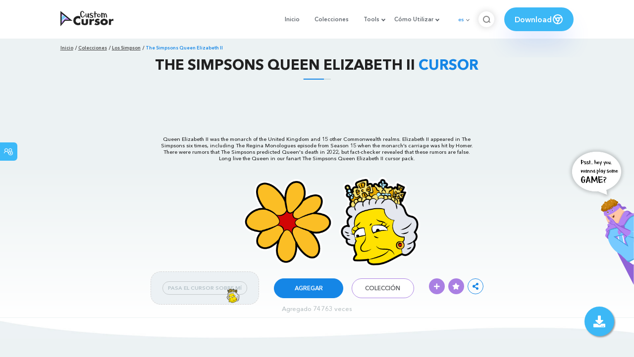

--- FILE ---
content_type: text/html; charset=utf-8
request_url: https://custom-cursor.com/es/collection/simpsons/sps-queen-elizabeth
body_size: 14328
content:
<!DOCTYPE html><html class="no-js" lang="es"><head><meta charset="utf-8"><meta name="viewport" content="width=device-width, initial-scale=1"><link rel="apple-touch-icon" href="/apple-touch-icon.png"><link rel="icon" href="/images/favicon.ico"><title>The Simpsons Queen Elizabeth II cursor – Custom Cursor</title><meta name="keywords" content="The Simpsons Cursor, cartoon cursor, The Simpsons Queen Elizabeth cursor, yellow cursor, yellow pointer, monarch of the United Kingdom,"><meta name="description" content="Queen Elizabeth II was the monarch of the United Kingdom. There were rumors that The Simpsons predicted Queen's death in 2022, but fact-checker revealed that these rumors are false. Long live the Queen in our fanart The Simpsons Queen Elizabeth II cursor"><meta name="author" content="BLife Team"><link rel="canonical" href="https://custom-cursor.com/es/collection/simpsons/sps-queen-elizabeth"><meta property="og:title" content="The Simpsons Queen Elizabeth II cursor – Custom Cursor"><meta property="og:description" content="Queen Elizabeth II was the monarch of the United Kingdom. There were rumors that The Simpsons predicted Queen's death in 2022, but fact-checker revealed that these rumors are false. Long live the Queen in our fanart The Simpsons Queen Elizabeth II cursor"><meta property="og:type" content="website"><meta property="og:url" content="https://custom-cursor.com/es/collection/simpsons/sps-queen-elizabeth"><meta property="og:image" content="https://cdn.custom-cursor.com/packs/7267/simpsons--queen-elizabeth-and-brooch-pack-652x652.jpg"><meta name="twitter:site" content="@CustomCursor"><meta name="twitter:card" content="summary_large_image"><meta name="twitter:description" content="Queen Elizabeth II was the monarch of the United Kingdom. There were rumors that The Simpsons predicted Queen's death in 2022, but fact-checker revealed that these rumors are false. Long live the Queen in our fanart The Simpsons Queen Elizabeth II cursor"><meta name="twitter:image:src" content="https://cdn.custom-cursor.com/packs/7267/simpsons--queen-elizabeth-and-brooch-pack-652x652.jpg"><script type="application/ld+json">{ "@context": "https://schema.org/", "@type": "BreadcrumbList", "itemListElement": [{"@type":"ListItem","position":1,"name":"Inicio","item":"https://custom-cursor.com/es"},{"@type":"ListItem","position":2,"name":"Colecciones","item":"https://custom-cursor.com/es/collections"},{"@type":"ListItem","position":3,"name":"Los Simpson","item":"https://custom-cursor.com/es/collection/simpsons"},{"@type":"ListItem","position":4,"name":"The Simpsons Queen Elizabeth II","item":"https://custom-cursor.com/es/collection/simpsons/sps-queen-elizabeth"}] }
</script><script type="application/ld+json">{"@context":"https://schema.org","@type":"Article","mainEntityOfPage":{"@type":"WebPage","@id":"https://custom-cursor.com/es/collection/simpsons/sps-queen-elizabeth"},"headline":"The Simpsons Queen Elizabeth II cursor – Custom Cursor","description":"Queen Elizabeth II was the monarch of the United Kingdom. There were rumors that The Simpsons predicted Queen's death in 2022, but fact-checker revealed that these rumors are false. Long live the Queen in our fanart The Simpsons Queen Elizabeth II cursor.","image":{"@type":"ImageObject","url":"https://cdn.custom-cursor.com/packs/7267/simpsons--queen-elizabeth-and-brooch-pack-652x652.jpg"},"author":{"@type":"Person","name":"BLife Team"},"publisher":{"@type":"Organization","name":"BLife Team","logo":{"@type":"ImageObject","url":"https://custom-cursor.com/favicon.ico","width":32,"height":32}},"datePublished":"2022-10-13T07:52:22.000Z","dateModified":"2026-01-21T07:05:04.000Z"}</script><link rel="preconnect" href="//cdn.custom-cursor.com" crossorigin><link rel="dns-prefetch" href="//cdn.custom-cursor.com"><meta name="facebook-domain-verification" content="s1ntswtjl4vs3qno9bo1s9050xxp76"><link rel="preload" as="font" href="/fonts/AvenirNextCyr-Bold.woff2" type="font/woff2" crossorigin="anonymous"><link rel="preload" as="font" href="/fonts/AvenirNextCyr-Demi.woff2" type="font/woff2" crossorigin="anonymous"><link rel="preload" as="font" href="/fonts/AvenirNextCyr-Medium.woff2" type="font/woff2" crossorigin="anonymous"><link rel="preload" as="font" href="/fonts/fa-brands-400.woff2" type="font/woff2" crossorigin="anonymous"><link rel="preload" as="font" href="/fonts/fa-regular-400.woff2" type="font/woff2" crossorigin="anonymous"><link rel="preload" as="font" href="/fonts/fa-solid-900.woff2" type="font/woff2" crossorigin="anonymous"><link rel="stylesheet" href="/styles/vendor.css?t=23092021"><link rel="stylesheet" href="/styles/header.css?t=1768987276715"><script>window.Messages = {added: "Agregado",
    notify: {
        success: "Éxito",
        error: "Error",
        errorMessage: "Mensaje de error",
        select_a_cursor_or_pointer: "Seleccione un cursor o puntero",
        curor_pack_is_set: "El paquete de cursor está activo",
        cursor_pack_added_to_my_collection: "Paquete de cursor agregado a mi colección"
    }
}</script><script async src="https://www.googletagmanager.com/gtag/js?id=G-ERTYZQTKXY"></script><script type="application/javascript">window.dataLayer = window.dataLayer || []; function gtag() { dataLayer.push(arguments); } gtag('js', new Date());gtag('config', 'G-ERTYZQTKXY');</script><script type="application/javascript">window.CC_TRANSLATE = { NO_INSTALL: {} }</script><script async src="https://pagead2.googlesyndication.com/pagead/js/adsbygoogle.js?client=ca-pub-2191188247269206"
     crossorigin="anonymous"></script><style>.detail-single .container .detail-single-content .single-content-img .single-slider-img {
    margin: 0 auto;
    max-height: 294px;
    height: 15.3125vw;
    width: 33.90625vw
}

@media (max-width: 1199px) {
    .detail-single .container .detail-single-content .single-content-img .single-slider-img {
        width: 33.90625vw;
        max-width: 90%
    }
}

@media (max-width: 992px) {
    .detail-single .container .detail-single-content .single-content-img .single-slider-img {
        width: 33.90625vw;
        height: auto
    }
}

@media (max-width: 600px) {
    .detail-single .container .detail-single-content .single-content-img .single-slider-img {
        width: auto;
        max-width: 90%;
        max-height: 269px;
        margin-bottom: 15px
    }
}</style><style>::-webkit-scrollbar {
    height: 12px !important;
    width: 10px !important;
}

.c-share {
    color: #1586e6;
    animation: pulse 1s ease-out infinite;
    animation-iteration-count: 2;
    border-color: #1586e6;
}

@keyframes pulse {
    0% {
        opacity: 0.9;
        transform: scale(0.8);
    }
    30% {
        opacity: 1;
        transform: scale(1);
    }
    70% {
        opacity: 1;
        transform: scale(1);
    }
    100% {
        opacity: 0.9;
        transform: scale(0.8);
    }
}

.privacy{
    width: 100%;
}
.privacy a:hover {
    color: #aa80e3;;
}

.privacy a {
    color: #212121;
    transition: color .3s ease-in-out;
    font-family: "Avenir Next Cyr Medium" !important;
    font-size: 16px;
}
</style></head><body><header><style>.header-row ul {
    margin-bottom: 0px !important;
}

li.dropdown:before {
    position: absolute;
    content: "";
    padding: 2px;
    border: solid #61676e;
    border-width: 0 2px 2px 0;
    transform: translateY(-50%) rotate(45deg);
    top: 50%;
    right: 0;
    margin-right: -4px
}

.download_button {
    --primary: #3cb8f6;
    --shadow: rgba(39, 94, 254, .2);
    position: relative;
    display: flex;
    flex-wrap: nowrap;
    align-content: center;
    align-items: center;
    justify-content: center;
    margin-left: 20px;
    padding: 10px 15px;
    border-radius: 30px;
    background: var(--primary);
    overflow: hidden;
    box-shadow: 0 32px 48px -8px var(--shadow);
    font: .8333333333vw Avenir Next Cyr Demi;
    color: white;
    width: 140px !important;
    height: 48px;
    font-size: 15px;
    gap: 5px;
}

.download_button .text {
    color: white;
}

.download_button i {
    padding: 7px;
}

.download_button:hover {
    --primary: #aa80e3;
    text-decoration: none
}

.download_button.rate {
    --primary: #aa80e3;
}

.download_button.rate:hover {
    --primary: #3cb8f6;
}

.download_button svg {
    width: 24px;
    height: 24px;
    display: block;
    color: #fff;
}

ul.header-menu > li {
    padding-top: 5px;
    padding-bottom: 5px
}

.dropbtn {
    padding: 16px;
    font-size: 16px;
    border: none;
}

.dropdown {
    position: relative;
    display: inline-block;
}

/* Dropdown Content (Hidden by Default) */
.dropdown-content {
    display: none;
    position: absolute;
    padding: 10px;
    margin-top: 5px;
    box-shadow: 0 0 1.0416666667vw rgba(0, 0, 0, .18);
    background: #fff;
    border-radius: 10px;
    z-index: 9999;

}

.dropdown-content li {
    margin-right: 0;
}

.dropdown-content li {
    padding-left: 10px;
    padding-right: 15px;
}

/* Links inside the dropdown */
.dropdown-content a {
    color: black;
    text-decoration: none;
    display: block;
    white-space: nowrap;

}

/* Change color of dropdown links on hover */
.dropdown-content a:hover {

}

/* Show the dropdown menu on hover */
.dropdown:hover .dropdown-content {
    display: block;
    right: 0;
}

/* Change the background color of the dropdown button when the dropdown content is shown */
.dropdown:hover .dropbtn {

}

@media (max-width: 991px) {
    .header-menu {
        height: auto !important;
    }

}


</style><div class="header-row"><div class="burger"><span></span></div><a class="header-logo" href="/es" title="Custom Cursor"><img src="https://custom-cursor.com/images/logo.png" alt="Custom Cursor"></a><ul class="header-menu"><li><a href="/es">Inicio</a></li><li><a href="/es/collections">Colecciones</a></li><li class="dropdown"><a class="dropbtn" href="javascript:void(0)">Tools</a><ul class="dropdown-content"><li><a href="/es/constructor">Cursor Constructor</a></li><li><a href="/es/cursor-creator">Custom Cursor Creator</a></li><li><a href="/es/randomizer">Magic 8 Ball Randomizer</a></li><li><a href="/es/custom-cursor-unblocked" target="_blank">Custom Cursor Unblocked</a></li><li><a href="https://community.custom-cursor.com/" target="_blank">Cursor Community</a></li></ul></li><li class="dropdown"><a class="dropbtn" href="javascript:void(0)">Cómo Utilizar</a><ul class="dropdown-content"><li><a href="/es//how-to-use/chrome">¿CÓMO USAR CURSOR PERSONALIZADO PARA CROME</a></li><li><a href="/es/how-to-use/windows">¿CÓMO USAR CUSTOM CURSOR PARA Windows</a></li></ul></li><li class="menu-mobile line"><a href="/es">Inicio</a></li><li class="menu-mobile line"><a href="/es/collections">Colecciones</a></li><li class="menu-mobile line"><a href="/es/constructor">Cursor Constructor</a></li><li class="menu-mobile line"><a href="/es/cursor-creator">Custom Cursor Creator</a></li><li class="menu-mobile line"><a href="/es/randomizer">Magic 8 Ball Randomizer</a></li><li class="menu-mobile line"><a href="/es/custom-cursor-unblocked">Custom Cursor Unblocked</a></li><li class="menu-mobile line"><a href="https://community.custom-cursor.com/">Cursor Community</a></li><li class="menu-mobile line"><a href="/es//how-to-use/chrome">¿CÓMO USAR CURSOR PERSONALIZADO PARA CROME</a></li><li class="menu-mobile line"><a href="/es/how-to-use/windows">¿CÓMO USAR CUSTOM CURSOR PARA Windows</a></li></ul><div class="header-lan"><div class="lan-current">es</div><ul class="lan-list"><li><a href="/en/collection/simpsons/sps-queen-elizabeth">en</a></li><li><a href="/es/collection/simpsons/sps-queen-elizabeth">es</a></li><li><a href="/fr/collection/simpsons/sps-queen-elizabeth">fr</a></li><li><a href="/ru/collection/simpsons/sps-queen-elizabeth">ru</a></li></ul></div><div class="header-btn-search"><img src="https://custom-cursor.com/images/icons/search-icon.png" alt="Search for custom-cursor.com"></div><a class="download_button" href="https://chrome.google.com/webstore/detail/custom-cursor-for-chrome/ogdlpmhglpejoiomcodnpjnfgcpmgale?utm_source=site&amp;utm_medium=link&amp;utm_campaign=hover_button" target="_blank" category="download"><div class="text">Download</div><svg><use xlink:href="#chrome"></use></svg></a><svg xmlns="http://www.w3.org/2000/svg" style="display: none;"><symbol id="chrome" xmlns="http://www.w3.org/2000/svg" width="24" height="24" viewBox="0 0 24 24" stroke-width="2" stroke="currentColor" fill="none" stroke-linecap="round" stroke-linejoin="round"><path stroke="none" d="M0 0h24v24H0z" fill="none"></path><circle cx="12" cy="12" r="9"></circle><circle cx="12" cy="12" r="3"></circle><path d="M12 9h8.4"></path><path d="M14.598 13.5l-4.2 7.275"></path><path d="M9.402 13.5l-4.2 -7.275"></path></symbol><symbol id="firefox" xmlns="http://www.w3.org/2000/svg" width="24" height="24" viewBox="0 0 24 24" stroke-width="2" stroke="currentColor" fill="none" stroke-linecap="round" stroke-linejoin="round"><path stroke="none" d="M0 0h24v24H0z" fill="none"></path><path d="M4.028 7.82a9 9 0 1 0 12.823 -3.4c-1.636 -1.02 -3.064 -1.02 -4.851 -1.02h-1.647"></path><path d="M4.914 9.485c-1.756 -1.569 -.805 -5.38 .109 -6.17c.086 .896 .585 1.208 1.111 1.685c.88 -.275 1.313 -.282 1.867 0c.82 -.91 1.694 -2.354 2.628 -2.093c-1.082 1.741 -.07 3.733 1.371 4.173c-.17 .975 -1.484 1.913 -2.76 2.686c-1.296 .938 -.722 1.85 0 2.234c.949 .506 3.611 -.995 4.545 .354c-1.698 .102 -1.536 3.107 -3.983 2.727c2.523 .957 4.345 .462 5.458 -.34c1.965 -1.52 2.879 -3.542 2.879 -5.557c-.014 -1.398 .194 -2.695 -1.26 -4.75"></path></symbol><symbol id="windows" xmlns="http://www.w3.org/2000/svg" width="24" height="24" viewBox="0 0 24 24" stroke-width="2" stroke="currentColor" fill="none" stroke-linecap="round" stroke-linejoin="round"><path stroke="none" d="M0 0h24v24H0z" fill="none"></path><path d="M17.8 20l-12 -1.5c-1 -.1 -1.8 -.9 -1.8 -1.9v-9.2c0 -1 .8 -1.8 1.8 -1.9l12 -1.5c1.2 -.1 2.2 .8 2.2 1.9v12.1c0 1.2 -1.1 2.1 -2.2 1.9z"></path><line x1="12" y1="5" x2="12" y2="19"></line><line x1="4" y1="12" x2="20" y2="12"></line></symbol><symbol id="edge" xmlns="http://www.w3.org/2000/svg" width="24" height="24" viewBox="0 0 24 24" stroke-width="2" stroke="currentColor" fill="none" stroke-linecap="round" stroke-linejoin="round"><path stroke="none" d="M0 0h24v24H0z" fill="none"></path><path d="M20.978 11.372a9 9 0 1 0 -1.593 5.773"></path><path d="M20.978 11.372c.21 2.993 -5.034 2.413 -6.913 1.486c1.392 -1.6 .402 -4.038 -2.274 -3.851c-1.745 .122 -2.927 1.157 -2.784 3.202c.28 3.99 4.444 6.205 10.36 4.79"></path><path d="M3.022 12.628c-.283 -4.043 8.717 -7.228 11.248 -2.688"></path><path d="M12.628 20.978c-2.993 .21 -5.162 -4.725 -3.567 -9.748"></path></symbol><symbol id="star" xmlns="http://www.w3.org/2000/svg" width="24" height="24" viewBox="0 0 24 24" stroke-width="2" stroke="currentColor" fill="none" stroke-linecap="round" stroke-linejoin="round"><path stroke="none" d="M0 0h24v24H0z" fill="none"></path><path d="M12 17.75l-6.172 3.245l1.179 -6.873l-5 -4.867l6.9 -1l3.086 -6.253l3.086 6.253l6.9 1l-5 4.867l1.179 6.873z"></path></symbol></svg><div class="menu-search-container"><div class="menu-search-input"><form><input class="typeahead tt-hint" type="text" placeholder="Buscar custom-cursor.com"></form></div><div class="search-sub-menu"><div id="resultSearch"><h3>Resultados de la búsqueda:</h3><ul id="result" aria-expanded="false"></ul></div><div id="quickLinks"><h3>Enlaces Rápidos</h3><ul><li><a href="/es/editors_picks" title="Selección del Editor">Selección del Editor</a></li><li><a href="/es/tops" title="Cursores Top">Cursores Top</a></li><li><a href="/es/packs" title="Nuevos Cursores">Nuevos Cursores</a></li><li><a href="https://community.custom-cursor.com" target="_blank" title="Foro Comunitario">Foro Comunitario</a></li></ul></div></div></div></div></header><section class="block-breadcrumbs"><div class="breadcrumbs-container"><ul class="breadcrumbs"><li><a href="/es" title="Inicio">Inicio</a></li><li><a href="/es/collections" title="Colecciones">Colecciones</a></li><li><a href="/es/collection/simpsons" title="Los Simpson">Los Simpson</a></li><li>The Simpsons Queen Elizabeth II</li></ul></div></section><section class="detail-single lazy-background"><div class="container"><h1 class="page-title">The Simpsons Queen Elizabeth II <span>Cursor</span></h1><div class="container"><div style='text-align: center;'>
<!-- Pack Item Top -->
<ins class="adsbygoogle"

     style="display:block;width:728px;height:90px;     margin: 0 auto;"
     data-ad-format="horizontal"
     data-ad-client="ca-pub-2191188247269206"
     data-ad-slot="9933613889"
     data-full-width-responsive="true"></ins>
<script>
     (adsbygoogle = window.adsbygoogle || []).push({});
</script>
</div></div><div class="detail-single-content"><div class="single-content-text"><p>Queen Elizabeth II was the monarch of the United Kingdom and 15 other Commonwealth realms. Elizabeth II appeared in The Simpsons six times, including The Regina Monologues episode from Season 15 when the monarch’s carriage was hit by Homer. There were rumors that The Simpsons predicted Queen's death in 2022, but fact-checker revealed that these rumors are false. Long live the Queen in our fanart The Simpsons Queen Elizabeth II cursor pack.</p></div><div class="single-content-img"><div class="single-slider-img"><img alt="The Simpsons Queen Elizabeth II Cursor" src="https://cdn.custom-cursor.com/packs/7267/simpsons--queen-elizabeth-and-brooch-pack.png" loading="lazy"></div></div><div class="single-content-b"><div class="single-b-l ex" style="cursor: url(https://cdn.custom-cursor.com/db/15222/32/simpsons--queen-elizabeth-and-brooch-cursor.png) , default !important"><button class="btn btn__tran" style="cursor: url(https://cdn.custom-cursor.com/db/15221/32/simpsons--queen-elizabeth-and-brooch-pointer.png)   , pointer !important">PASA EL CURSOR SOBRE MÍ</button><img class="b-button-img1" srcset="https://cdn.custom-cursor.com/db/15221/32/simpsons--queen-elizabeth-and-brooch-pointer.png" src="https://cdn.custom-cursor.com/db/15221/32/simpsons--queen-elizabeth-and-brooch-pointer.png" alt="The Simpsons Queen Elizabeth Yellow Pointer" loading="lazy"></div><div class="single-b-c"><div class="btn-group disabled"><a class="btn_add btn_mul add-pack" href="javascript:void(0)" data-name="The Simpsons Queen Elizabeth II" data-collection-id="120" data-pack-id="7267" title="Add to Custom Cursor Browser Extension">Agregar</a><a class="btn_win btn_mul install-pack" href="customcur://836c00cd-2f77-43a4-ab56-d706c33d5fa1" title="Add to Custom Cursor Windows app"><i class="fab fa-windows"></i></a></div><a class="btn btn__white single-btn" href="/es/collection/simpsons" title="Colección">Colección</a></div><div class="single-b-r"><div class="single-b-info"><div class="componentAddTrail" id="content"><div class="single-share addToTrail" id="deleteButton" data-id="7267" title="Add to Custom Cursor Trail"><i class="fas fa-plus"></i></div></div><div class="single-share addToFavorite" data-id="7267"><i class="fas fa-star"></i></div><div class="c-share"><i class="fas fa-share-alt"></i><div class="soc c-soc"><a href="#" rel="noopener" onclick="javascript:window.open('http://www.facebook.com/sharer.php?u=http://custom-cursor.com/es/collection/simpsons/sps-queen-elizabeth', '', 'menubar=no,toolbar=no,resizable=yes,scrollbars=yes,height=300,width=600');return true;"><i class="fab fa-facebook-f"></i></a><a rel="noopener" href="https://twitter.com/share?url=http://custom-cursor.com/es/collection/simpsons/sps-queen-elizabeth&amp;text=The Simpsons Queen Elizabeth II&amp;hashtags=customcursor" target="_blank" onclick="javascript:window.open(this.href, '', 'menubar=no,toolbar=no,resizable=yes,scrollbars=yes,height=300,width=600');return false;"><i class="fab fa-twitter"></i></a><a rel="noopener" href="https://pinterest.com/pin/create/button/?url=http://custom-cursor.com/es/collection/simpsons/sps-queen-elizabeth&amp;media=https://cdn.custom-cursor.com/packs/7267/simpsons--queen-elizabeth-and-brooch-pack-652x652.jpg&amp;description=The Simpsons Queen Elizabeth II" target="_blank" onclick="javascript:window.open(this.href, '', 'menubar=no,toolbar=no,resizable=yes,scrollbars=yes,height=300,width=600');return false;"><i class="fab fa-pinterest-p"></i></a><a rel="noopener" href="https://www.tumblr.com/share/link?url=http://custom-cursor.com/es/collection/simpsons/sps-queen-elizabeth&amp;title=The Simpsons Queen Elizabeth II" target="_blank" onclick="javascript:window.open(this.href, '', 'menubar=no,toolbar=no,resizable=yes,scrollbars=yes,height=300,width=600');return false;"><i class="fab fa-tumblr"></i></a><a rel="noopener" href="http://reddit.com/submit?url=http://custom-cursor.com/es/collection/simpsons/sps-queen-elizabeth&amp;title=The Simpsons Queen Elizabeth II" target="_blank" onclick="javascript:window.open(this.href, '', 'menubar=no,toolbar=no,resizable=yes,scrollbars=yes,height=300,width=600');return false;"><i class="fab fa-reddit-alien"></i></a></div></div></div></div></div></div><div class="detail-single-content" style="text-align: center; color: #b9c1c4;font-size: small;"><a id="added" href="/es/top-downloaded-cursors" style="color: #b9c1c4;">Agregado  74763  veces</a></div></div></section><section class="block-items block-items__page"><div class="container"><div style='text-align: center;'>
<!-- Pack item middle -->
<ins class="adsbygoogle"
     style="display:block"
     data-ad-client="ca-pub-2191188247269206"
     data-ad-slot="5994368878"
     data-ad-format="auto"
     data-full-width-responsive="true"></ins>
<script>
     (adsbygoogle = window.adsbygoogle || []).push({});
</script>
</div></div></section><section class="block-items block-items__page"><div class="container"><h2 class="block-title">Más de la colección <span>Los Simpson</span></h2><div class="row"><div class="col-lg-3 col-md-4 col-sm-6 mb20"><div class="item"><span class="item-label item-label__star addToFavorite" data-id="2890" title="The Simpsons Ralph Wiggum Paste"><i class="fas fa-star"></i></span><h3 class="item-name"><a href="/es/collection/simpsons/sps-ralph-wiggum-paste">The Simpsons Ralph Wiggum Paste cursor</a></h3><a class="item-img" href="/es/collection/simpsons/sps-ralph-wiggum-paste" title="The Simpsons Ralph Wiggum Paste cursor"><img class="lazyload" alt="The Simpsons Ralph Wiggum Paste cursor" src="https://cdn.custom-cursor.com/packs/2890/medium/the-simpsons-ralph-wiggum-cursor-pack.png" lazyload="on" loading="lazy"/></a><div class="items-btn"><div class="btn-group disabled"><a class="btn_add btn_mul add-pack" href="javascript:void(0)" data-id="2890" data-name="The Simpsons Ralph Wiggum Paste" data-collection-id="120" data-pack-id="2890" title="agregar cursor a browser extension">Agregar</a><a class="btn_win btn_mul install-pack" href="customcur://47af3c06-8fbe-49a3-946b-a133c5a34f47" title="agregar cursor a cursor cursor para Windows"><i class="fab fa-windows"></i></a></div><a class="btn btn__white" href="/es/collection/simpsons/sps-ralph-wiggum-paste" data-id="2890" title="Ver">Ver</a></div></div></div><div class="col-lg-3 col-md-4 col-sm-6 mb20"><div class="item"><span class="item-label item-label__star addToFavorite" data-id="7499" title="The Simpsons Maude Flanders"><i class="fas fa-star"></i></span><h3 class="item-name"><a href="/es/collection/simpsons/sps-maude-flanders">The Simpsons Maude Flanders cursor</a></h3><a class="item-img" href="/es/collection/simpsons/sps-maude-flanders" title="The Simpsons Maude Flanders cursor"><img class="lazyload" alt="The Simpsons Maude Flanders cursor" src="https://cdn.custom-cursor.com/packs/7499/medium/simpsons-maude-flanders-pack.png" lazyload="on" loading="lazy"/></a><div class="items-btn"><div class="btn-group disabled"><a class="btn_add btn_mul add-pack" href="javascript:void(0)" data-id="7499" data-name="The Simpsons Maude Flanders" data-collection-id="120" data-pack-id="7499" title="agregar cursor a browser extension">Agregar</a><a class="btn_win btn_mul install-pack" href="customcur://41bbe83a-2ba8-4a0a-8097-5e11d0ca6ccc" title="agregar cursor a cursor cursor para Windows"><i class="fab fa-windows"></i></a></div><a class="btn btn__white" href="/es/collection/simpsons/sps-maude-flanders" data-id="7499" title="Ver">Ver</a></div></div></div><div class="col-lg-3 col-md-4 col-sm-6 mb20"><div class="item"><span class="item-label item-label__star addToFavorite" data-id="10702" title="Los Simpson Lindsey Naegle y Cartel"><i class="fas fa-star"></i></span><h3 class="item-name"><a href="/es/collection/simpsons/sps-lindsey-naegle-banner">Los Simpson Lindsey Naegle y Cartel cursor</a></h3><a class="item-img" href="/es/collection/simpsons/sps-lindsey-naegle-banner" title="Los Simpson Lindsey Naegle y Cartel cursor"><img class="lazyload" alt="Los Simpson Lindsey Naegle y Cartel cursor" src="https://cdn.custom-cursor.com/packs/10702/medium/simpsons-lindsey-naegle-pack.png" lazyload="on" loading="lazy"/></a><div class="items-btn"><div class="btn-group disabled"><a class="btn_add btn_mul add-pack" href="javascript:void(0)" data-id="10702" data-name="The Simpsons Lindsey Naegle and Banner" data-collection-id="120" data-pack-id="10702" title="agregar cursor a browser extension">Agregar</a><a class="btn_win btn_mul install-pack" href="customcur://d15c8008-b3b7-4dde-b88b-227411598d5c" title="agregar cursor a cursor cursor para Windows"><i class="fab fa-windows"></i></a></div><a class="btn btn__white" href="/es/collection/simpsons/sps-lindsey-naegle-banner" data-id="10702" title="Ver">Ver</a></div></div></div><div class="col-lg-3 col-md-4 col-sm-6 mb20"><div class="item"><span class="item-label item-label__star addToFavorite" data-id="7306" title="The Simpsons Reverend Lovejoy"><i class="fas fa-star"></i></span><h3 class="item-name"><a href="/es/collection/simpsons/sps-reverend-lovejoy">The Simpsons Reverend Lovejoy cursor</a></h3><a class="item-img" href="/es/collection/simpsons/sps-reverend-lovejoy" title="The Simpsons Reverend Lovejoy cursor"><img class="lazyload" alt="The Simpsons Reverend Lovejoy cursor" src="https://cdn.custom-cursor.com/packs/7306/medium/the-simpsons-reverend-lovejoy-pack.png" lazyload="on" loading="lazy"/></a><div class="items-btn"><div class="btn-group disabled"><a class="btn_add btn_mul add-pack" href="javascript:void(0)" data-id="7306" data-name="The Simpsons Reverend Lovejoy" data-collection-id="120" data-pack-id="7306" title="agregar cursor a browser extension">Agregar</a><a class="btn_win btn_mul install-pack" href="customcur://f760f2d7-b769-411b-8ef0-21500f84a85e" title="agregar cursor a cursor cursor para Windows"><i class="fab fa-windows"></i></a></div><a class="btn btn__white" href="/es/collection/simpsons/sps-reverend-lovejoy" data-id="7306" title="Ver">Ver</a></div></div></div><div class="col-lg-3 col-md-4 col-sm-6 mb20"><div class="item"><span class="item-label item-label__star addToFavorite" data-id="10201" title="Los Simpson Amelia Vanderbuckle y Matraz"><i class="fas fa-star"></i></span><h3 class="item-name"><a href="/es/collection/simpsons/sps-amelia-vanderbuckle-flask">Los Simpson Amelia Vanderbuckle y Matraz cursor</a></h3><a class="item-img" href="/es/collection/simpsons/sps-amelia-vanderbuckle-flask" title="Los Simpson Amelia Vanderbuckle y Matraz cursor"><img class="lazyload" alt="Los Simpson Amelia Vanderbuckle y Matraz cursor" src="https://cdn.custom-cursor.com/packs/10201/medium/the-simpsons-amelia-vanderbuckle-pack.png" lazyload="on" loading="lazy"/></a><div class="items-btn"><div class="btn-group disabled"><a class="btn_add btn_mul add-pack" href="javascript:void(0)" data-id="10201" data-name="The Simpsons Amelia Vanderbuckle and Flask" data-collection-id="120" data-pack-id="10201" title="agregar cursor a browser extension">Agregar</a><a class="btn_win btn_mul install-pack" href="customcur://b1da7667-e8fb-4a25-9dad-9f67280905ad" title="agregar cursor a cursor cursor para Windows"><i class="fab fa-windows"></i></a></div><a class="btn btn__white" href="/es/collection/simpsons/sps-amelia-vanderbuckle-flask" data-id="10201" title="Ver">Ver</a></div></div></div><div class="col-lg-3 col-md-4 col-sm-6 mb20"><div class="item"><span class="item-label item-label__star addToFavorite" data-id="12487" title="Los Simpson Carl Carlson y una Jarra de Cerveza"><i class="fas fa-star"></i></span><h3 class="item-name"><a href="/es/collection/simpsons/sps-carl-carlson-beer-mug">Los Simpson Carl Carlson y una Jarra de Cerveza cursor</a></h3><a class="item-img" href="/es/collection/simpsons/sps-carl-carlson-beer-mug" title="Los Simpson Carl Carlson y una Jarra de Cerveza cursor"><img class="lazyload" alt="Los Simpson Carl Carlson y una Jarra de Cerveza cursor" src="https://cdn.custom-cursor.com/packs/12487/medium/simpsons-carl-carlson-pack.png" lazyload="on" loading="lazy"/></a><div class="items-btn"><div class="btn-group disabled"><a class="btn_add btn_mul add-pack" href="javascript:void(0)" data-id="12487" data-name="The Simpsons Carl Carlson and a Beer Mug" data-collection-id="120" data-pack-id="12487" title="agregar cursor a browser extension">Agregar</a><a class="btn_win btn_mul install-pack" href="customcur://a31cba8e-9b7a-4044-b28b-ecdf72918a46" title="agregar cursor a cursor cursor para Windows"><i class="fab fa-windows"></i></a></div><a class="btn btn__white" href="/es/collection/simpsons/sps-carl-carlson-beer-mug" data-id="12487" title="Ver">Ver</a></div></div></div><div class="col-lg-3 col-md-4 col-sm-6 mb20"><div class="item"><span class="item-label item-label__star addToFavorite" data-id="10147" title="Los Simpson Karl y Corbata"><i class="fas fa-star"></i></span><h3 class="item-name"><a href="/es/collection/simpsons/sps-karl-tie">Los Simpson Karl y Corbata cursor</a></h3><a class="item-img" href="/es/collection/simpsons/sps-karl-tie" title="Los Simpson Karl y Corbata cursor"><img class="lazyload" alt="Los Simpson Karl y Corbata cursor" src="https://cdn.custom-cursor.com/packs/10147/medium/simpsons-karl-and-tie-pack.png" lazyload="on" loading="lazy"/></a><div class="items-btn"><div class="btn-group disabled"><a class="btn_add btn_mul add-pack" href="javascript:void(0)" data-id="10147" data-name="The Simpsons Karl and Tie" data-collection-id="120" data-pack-id="10147" title="agregar cursor a browser extension">Agregar</a><a class="btn_win btn_mul install-pack" href="customcur://55e5ba48-3147-4a6a-a570-f98a126337ce" title="agregar cursor a cursor cursor para Windows"><i class="fab fa-windows"></i></a></div><a class="btn btn__white" href="/es/collection/simpsons/sps-karl-tie" data-id="10147" title="Ver">Ver</a></div></div></div><div class="col-lg-3 col-md-4 col-sm-6 mb20"><div class="item"><span class="item-label item-label__star addToFavorite" data-id="631" title="The Simpsons Lisa and Saxophone"><i class="fas fa-star"></i></span><h3 class="item-name"><a href="/es/collection/simpsons/sps-lisa-saxophone">The Simpsons Lisa and Saxophone cursor</a></h3><a class="item-img" href="/es/collection/simpsons/sps-lisa-saxophone" title="The Simpsons Lisa and Saxophone cursor"><img class="lazyload" alt="The Simpsons Lisa and Saxophone cursor" src="https://cdn.custom-cursor.com/packs/631/medium/pack592.png" lazyload="on" loading="lazy"/></a><div class="items-btn"><div class="btn-group disabled"><a class="btn_add btn_mul add-pack" href="javascript:void(0)" data-id="631" data-name="The Simpsons Lisa and Saxophone" data-collection-id="120" data-pack-id="631" title="agregar cursor a browser extension">Agregar</a><a class="btn_win btn_mul install-pack" href="customcur://0a02cfbb-d6ec-11ea-b4ef-0cc47a76f41e" title="agregar cursor a cursor cursor para Windows"><i class="fab fa-windows"></i></a></div><a class="btn btn__white" href="/es/collection/simpsons/sps-lisa-saxophone" data-id="631" title="Ver">Ver</a></div></div></div><div class="col-lg-3 col-md-4 col-sm-6 mb20"><div class="item"><span class="item-label item-label__star addToFavorite" data-id="10110" title="Los Simpson Morty Szyslak y Peluca"><i class="fas fa-star"></i></span><h3 class="item-name"><a href="/es/collection/simpsons/sps-morty-szyslak-wig">Los Simpson Morty Szyslak y Peluca cursor</a></h3><a class="item-img" href="/es/collection/simpsons/sps-morty-szyslak-wig" title="Los Simpson Morty Szyslak y Peluca cursor"><img class="lazyload" alt="Los Simpson Morty Szyslak y Peluca cursor" src="https://cdn.custom-cursor.com/packs/10110/medium/simpsons-morty-szyslak-and-wig-pack.png" lazyload="on" loading="lazy"/></a><div class="items-btn"><div class="btn-group disabled"><a class="btn_add btn_mul add-pack" href="javascript:void(0)" data-id="10110" data-name="The Simpsons Morty Szyslak and Wig" data-collection-id="120" data-pack-id="10110" title="agregar cursor a browser extension">Agregar</a><a class="btn_win btn_mul install-pack" href="customcur://236649a1-68cc-4f78-8800-4363f01ed429" title="agregar cursor a cursor cursor para Windows"><i class="fab fa-windows"></i></a></div><a class="btn btn__white" href="/es/collection/simpsons/sps-morty-szyslak-wig" data-id="10110" title="Ver">Ver</a></div></div></div><div class="col-lg-3 col-md-4 col-sm-6 mb20"><div class="item"><span class="item-label item-label__star addToFavorite" data-id="2531" title="The Simpsons Principal Skinner Take on Me"><i class="fas fa-star"></i></span><h3 class="item-name"><a href="/es/collection/simpsons/sps-skinner-take-on-me">The Simpsons Principal Skinner Take on Me cursor</a></h3><a class="item-img" href="/es/collection/simpsons/sps-skinner-take-on-me" title="The Simpsons Principal Skinner Take on Me cursor"><img class="lazyload" alt="The Simpsons Principal Skinner Take on Me cursor" src="https://cdn.custom-cursor.com/packs/2531/medium/simpsons-principal-skinner-take-on-me-cursor-pack.png" lazyload="on" loading="lazy"/></a><div class="items-btn"><div class="btn-group disabled"><a class="btn_add btn_mul add-pack" href="javascript:void(0)" data-id="2531" data-name="The Simpsons Principal Skinner Take on Me" data-collection-id="120" data-pack-id="2531" title="agregar cursor a browser extension">Agregar</a><a class="btn_win btn_mul install-pack" href="customcur://0a0b1cc1-d6ec-11ea-b4ef-0cc47a76f41e" title="agregar cursor a cursor cursor para Windows"><i class="fab fa-windows"></i></a></div><a class="btn btn__white" href="/es/collection/simpsons/sps-skinner-take-on-me" data-id="2531" title="Ver">Ver</a></div></div></div><div class="col-lg-3 col-md-4 col-sm-6 mb20"><div class="item"><span class="item-label item-label__star addToFavorite" data-id="8581" title="The Simpsons Jacques and Green Bowling Ball"><i class="fas fa-star"></i></span><h3 class="item-name"><a href="/es/collection/simpsons/sps-jacques-green-bowling-ball">The Simpsons Jacques and Green Bowling Ball cursor</a></h3><a class="item-img" href="/es/collection/simpsons/sps-jacques-green-bowling-ball" title="The Simpsons Jacques and Green Bowling Ball cursor"><img class="lazyload" alt="The Simpsons Jacques and Green Bowling Ball cursor" src="https://cdn.custom-cursor.com/packs/8581/medium/simpsons-jacques-bowling-ball-pack.png" lazyload="on" loading="lazy"/></a><div class="items-btn"><div class="btn-group disabled"><a class="btn_add btn_mul add-pack" href="javascript:void(0)" data-id="8581" data-name="The Simpsons Jacques and Green Bowling Ball" data-collection-id="120" data-pack-id="8581" title="agregar cursor a browser extension">Agregar</a><a class="btn_win btn_mul install-pack" href="customcur://15b84d86-3638-4594-a090-b6b43c837ba7" title="agregar cursor a cursor cursor para Windows"><i class="fab fa-windows"></i></a></div><a class="btn btn__white" href="/es/collection/simpsons/sps-jacques-green-bowling-ball" data-id="8581" title="Ver">Ver</a></div></div></div><div class="col-lg-3 col-md-4 col-sm-6 mb20"><div class="item"><span class="item-label item-label__star addToFavorite" data-id="3772" title="The Simpsons Valentine's Day Card"><i class="fas fa-star"></i></span><h3 class="item-name"><a href="/es/collection/simpsons/sps-valentines-day-card">The Simpsons Valentine's Day Card cursor</a></h3><a class="item-img" href="/es/collection/simpsons/sps-valentines-day-card" title="The Simpsons Valentine's Day Card cursor"><img class="lazyload" alt="The Simpsons Valentine's Day Card cursor" src="https://cdn.custom-cursor.com/packs/3772/medium/the-simpsons-valentine-day-postcard-cursor-pack.png" lazyload="on" loading="lazy"/></a><div class="items-btn"><div class="btn-group disabled"><a class="btn_add btn_mul add-pack" href="javascript:void(0)" data-id="3772" data-name="The Simpsons Valentine's Day Card" data-collection-id="120" data-pack-id="3772" title="agregar cursor a browser extension">Agregar</a><a class="btn_win btn_mul install-pack" href="customcur://257ab1bc-9828-48cf-97e1-76e52504a019" title="agregar cursor a cursor cursor para Windows"><i class="fab fa-windows"></i></a></div><a class="btn btn__white" href="/es/collection/simpsons/sps-valentines-day-card" data-id="3772" title="Ver">Ver</a></div></div></div></div><div class="block-items-b block-items-b__center"><a class="btn btn__purple more" href="/es/collection/simpsons" title="Más">Más</a></div></div></section><section class="block-items block-items__page"><div class="container"><div style='margin-bottom: 50px; text-align: center'>
<!-- Pack Item Bottom -->
<ins class="adsbygoogle"
     style="display:block"
     data-ad-client="ca-pub-2191188247269206"
     data-ad-slot="7578510331"
     data-ad-format="auto"
     data-full-width-responsive="true"></ins>
<script>
     (adsbygoogle = window.adsbygoogle || []).push({});
</script>

 
</div></div></section><style>.float {position: fixed;width: 60px;height: 60px;bottom: 40px;right: 40px;background-color: #3cb8f6;color: #FFF;border-radius: 50px;text-align: center;box-shadow: 2px 2px 3px #999;z-index: 1000;}
ul.download-buttons {position: fixed;padding-bottom: 20px;right: 100px;bottom: 0px;z-index: 100;}
ul.download-buttons li {list-style: none;margin-bottom: 10px;}
ul.download-buttons li:first-child {margin-left: 25px;}
ul.download-buttons li a {font-size: 16px;background-color: #3cb8f6;color: #fff;border-radius: 50px;text-align: center;border: 1px solid #3cb8f6;width: 260px;display: block;padding: 15px 5px;text-decoration: none;text-transform: uppercase;font-weight: bold;white-space: nowrap;}
ul.download-buttons:hover {visibility: visible !important;opacity: 1 !important;}
.my-float {font-size: 24px;margin-top: 18px;}
a#menu-download + ul {visibility: hidden;}
a#menu-download + ul li:hover a {border: 1px solid #1586e6;background: linear-gradient(180deg, #fff, #ecf2f3);background: white;color: #5b5d61;}
a#menu-download:hover + ul {visibility: visible;animation: slidein 0.5s;}
a#menu-download i {animation: slidein 0.5s;}
a#menu-download:hover > i {animation: slidein 0.5s;}
@media screen and (max-width: 800px) {   .float { display: none }   }
</style><a class="float" id="menu-download" href="javascript:void(0)" title="Download Custom Cursor"><i class="fa fa-download my-float"></i></a><ul class="download-buttons"><li><a href="https://chrome.google.com/webstore/detail/custom-cursor-for-chrome/ogdlpmhglpejoiomcodnpjnfgcpmgale?utm_source=site&amp;utm_medium=link&amp;utm_campaign=hover_button" title="Download Custom Cursor for Chrome" target="_blank">Download for Chrome</a></li><li><a href="https://custom-cursor.com/downloads/1.0.25/CustomCursor.exe" title="Download Custom Cursor for Windows" target="_blank">Download for Windows</a></li></ul><section class="banner-page chrome" style="display:none"><div class="download-box"><div class="download-text" style="z-index: 9999999;position: relative; "><h2>¿Todavía no tienes una extensión de Custom Cursor para Chrome?</h2><p>Instálalo desde Chrome Web Store oficial</p><a href="https://chrome.google.com/webstore/detail/ogdlpmhglpejoiomcodnpjnfgcpmgale" target="_blank">descargar</a></div><div class="download-img"><img src="/images/banner-page/banner-page-img-1.webp" loading='lazy' alt="Instálalo desde Chrome Web Store oficial"></div></div></section><section class="banner-page edge" style="display:none"><div class="download-box"><div class="download-text" style="z-index: 9999999;position: relative;"><h2>¿Todavía no tienes un Custom Cursor para Edge addon?</h2><p>Instálelo desde el sitio oficial de Microsoft Edge Addons</p><a href="https://microsoftedge.microsoft.com/addons/detail/ekmpbacnhaailfeebjmpoeifoobmpfhk" target="_blank">descargar</a></div><div class="download-img"><img loading='lazy'  src="/images/banner-page/banner-page-img-1.webp" alt="Instálelo desde el sitio oficial de Microsoft Edge Addons"></div></div></section><section class="banner-page opera" style="display:none"><div class="download-box"><div class="download-text" style="z-index: 9999999;position: relative;"><h2>¿Todavía no tienes un Custom Cursor para Opera addon?</h2><p>Instálalo desde el sitio oficial de Opera addons</p><a href="https://chrome.google.com/webstore/detail/ogdlpmhglpejoiomcodnpjnfgcpmgale" target="_blank">descargar</a></div><div class="download-img"><img loading='lazy' src="/images/banner-page/banner-page-img-1.webp" alt="Instálalo desde el sitio oficial de Opera addons"></div></div></section><section class="banner-page yandex" style="display:none"><div class="download-box"><div class="download-text" style="z-index: 9999999;position: relative;"><h2>¿Todavía no tienes un Custom Cursor para Yandex addon?</h2><p>Instálelo desde oficiales de Opera addons para Yandex el sitio</p><a href="https://chrome.google.com/webstore/detail/ogdlpmhglpejoiomcodnpjnfgcpmgale" target="_blank">descargar</a></div><div class="download-img"><img loading="lazy" src="/images/banner-page/banner-page-img-1.webp" alt="Instálelo desde oficiales de Opera addons para Yandex el sitio"></div></div></section><section class="banner-page firefox" style="display:none"><div class="download-box"><div class="download-text" style="z-index: 9999999;position: relative;"><h2>¿Todavía no tienes un Custom Cursor para Firefox addon?</h2><p>Instálelo desde el sitio oficial de Firefox Addons</p><a href="https://addons.mozilla.org/en-US/firefox/addon/the-custom-cursor/" target="_blank">descargar</a></div><div class="download-img"><img loading='lazy' src="/images/banner-page/banner-page-img-1.webp" alt="Instálelo desde el sitio oficial de Firefox Addons"></div></div></section><section class="banner-page windows" style="display:none"><div class="download-box wn"><div class="download-text" style="z-index: 9999999;"><h2>You still do not have a Custom Cursor?</h2><p>Install it</p><div class="btn-group"><a class="btn btn__purple btn__chrome" role="button" href="https://chrome.google.com/webstore/detail/custom-cursor-for-chrome/ogdlpmhglpejoiomcodnpjnfgcpmgale" target="_blank" style="display:none; width: 214px;"><i class="fab fa-chrome" style="margin-right:10px"></i>for Chrome</a><a class="btn btn__purple btn__edge" role="button" href="https://microsoftedge.microsoft.com/addons/detail/custom-cursor-for-microso/ekmpbacnhaailfeebjmpoeifoobmpfhk" target="_blank" style="display:none; width: 214px;"><i class="fab fa-edge" style="margin-right:10px"></i>for Edge</a><a class="btn btn__purple btn__windows" role="button" href="https://custom-cursor.com/products/custom-cursor-for-windows" target="_blank" style="width: 214px;display:none"><i class="fab fa-windows" style="margin-right:10px"></i>for Windows</a></div></div><div class="download-img"><img alt="Custom Cursor for Windows" loading='lazy' src="https://custom-cursor.com/img/banner_img_footer_windows_custom_cursor.webp" ></div></div></section><footer><div class="container"><div class="footer-row"><div class="footer-l"><a class="footer-logo" href="/es"><img loaded="lazy" src="/images/logo.png" alt="Custom Cursor Logo"></a><div class="footer-soc"><a href="https://www.facebook.com/customcursor" target="_blank" title="Custom Cursor Facebook Page"><i class="fab fa-facebook-f"></i></a><a href="https://twitter.com/customcursor" target="_blank" title="Custom Cursor Twitter"><i class="fab fa-twitter"></i></a><a href="https://www.pinterest.com/customcursor" target="_blank" title="Custom Cursor Pinterest"><i class="fab fa-pinterest-p"></i></a><a href="https://www.instagram.com/thecustomcursor/" target="_blank" title="Custom Cursor Instagram"><i class="fab fa-instagram"></i></a><a href="https://www.youtube.com/c/beautifullife450" target="_blank" title="Custom Cursor YouTube Page"><i class="fab fa-youtube"></i></a><a href="https://discord.gg/VfeGEfU" target="_blank" title="Custom Cursor Discord Server"><i class="fab fa-discord"></i></a><a href="https://community.custom-cursor.com/" target="_blank" title="Custom Cursor Community Forum"><i class="fab fa-discourse"></i></a></div><div class="footer-b" style="display: block"><p><i class="far fa-copyright"></i> 2017 - 2026, BLife Team LLC</p><p style="max-width: 270px;margin-top: 10px;">El contenido proporcionado en este sitio web es FanArt. Todos los nombres de productos, logotipos, personajes, marcas, marcas comerciales y marcas comerciales registradas son propiedad de sus respectivos dueños y no están relacionados con Custom Cursor.</p></div></div><ul class="footer-menu" style="column-count: 1"><li><a href="/es/editors-picks" title="Selección del Editor">Selección del Editor</a></li><li><a href="/es/tops" title="Cursores Top">Cursores Top</a></li><li><a href="/es/packs" title="Nuevos Cursores">Nuevos Cursores</a></li><li><a href="/es/top-downloaded-cursors" title="Cursores más descargados">Cursores más descargados</a></li><li><a href="/es/successful-installation" title="Paquetes de cursores aleatorios">Paquetes de cursores aleatorios</a></li><li><a href="/randomizer" title="Magic 8 Ball Custom Cursor Randomizer">Magic 8 Ball Randomizer</a></li><li><a href="/cursor-creator" title="Cursor Creator">Custom Cursor Creator</a></li></ul><ul class="footer-menu" style="column-count: 1"><li><a href="/es/products/custom-cursor-for-windows" title="Custom Cursor para Windows 10">Custom Cursor para Windows 10</a></li><li><a href="/es/games/cursor-man-game" title="Custom Cursor-Man - Clicker Juego">Custom Cursor-Man - Clicker Juego</a></li><li><a href="/es/custom-cursor-unblocked" title="custom cursor unblocked">Custom Cursor Unblocked</a></li><li><a class="custom-cursor-ms-store" href="https://apps.microsoft.com/store/detail/custom-cursor/XPFF8Q4ZP7Q321" target="_blank">Custom Cursor on Microsoft Store</a></li><li><a class="custom-cursor-ms-store" href="https://chrome.google.com/webstore/detail/custom-cursor-trails/cpofhfeclnhnhodbcabgcihloffdpgpd" target="_blank">Custom Cursor Trails for Chrome</a></li><li><a class="custom-cursor-ms-store" href="https://custom-cursor.com/cursor-trails" target="_blank">Custom Cursor Trails</a></li></ul><ul class="footer-menu" style="column-count: 1"><li><a href="/es/how-to-use" title="Cómo Utilizar">Cómo Utilizar</a></li><li><a href="https://community.custom-cursor.com" title="Foro Comunitario">Foro Comunitario</a></li><li><a href="/es/support" title="El Apoyo">El Apoyo</a></li><li><a target="_blank" href="https://chrome.google.com/webstore/detail/custom-cursor-for-chrome/ogdlpmhglpejoiomcodnpjnfgcpmgale/reviews?utm_source=site&amp;utm_medium=links&amp;utm_campaign=rate_us" title="Nos Califica">Nos Califica</a></li></ul></div><div class="footer-privacy" style="background: #fffaa; text-align: center"><div class="privacy" style="margin: 0 auto"><a href="/es/terms" rel="nofollow" title="Términos de Uso">Términos de Uso</a><span class="delimiter" style="margin: 0 15px">•</span><a href="/es/privacy" rel="nofollow" title="Política de Privacidad">Política de Privacidad</a><span class="delimiter" style="margin: 0 15px">•</span><a href="/es/cookie-policy" rel="nofollow" title="Política de Cookies">Política de Cookies</a></div></div></div></footer><a class="fix-btn" href="https://community.custom-cursor.com" target="_blank" title="Community Custom Cursor"><span class="fix-text">Foro Comunitario</span></a><script src="/scripts/vendor.js?t=11112021"></script><script>(function () {
    localStorage.setItem('csPointers', JSON.stringify({}));
    localStorage.setItem('csCursors', JSON.stringify({}));

    class Notify {
        install() {
            $.fancybox.open({
                src: "/api/block/install/#{locale}",
                type: 'ajax',
                btnTpl: {
                    smallBtn: '<button data-fancybox-close class="close-ratting" title="{{CLOSE}}">' + '<i class="fas fa-times"></i>' + '</button>'
                }
            });
        }

        successInstallCollection(data) {
            $('.box-success').addClass('active');
            $.growl.notice({
                title: window.Messages.notify.success,
                message: `Collection ${data.name} installed`
            });
        }

        successInstallPack(data) {
            $.growl.notice({
                title: window.Messages.notify.success,
                message: `Cursor Pack ${data.items[0].name} installed`
            });
        }

        error(e) {
            $.growl.error({
                title: window.Messages.notify.error,
                message: window.Messages.notify.errorMessage
            });
        }
    }

    var parser = new UAParser(),
        webStoreLink = 'https://chrome.google.com/webstore/detail/ogdlpmhglpejoiomcodnpjnfgcpmgale',
        browser = null,
        expiresCookieDay = 31,
        collections = new Map(),
        config = {};


    var userBrowser = parser.getBrowser().name.toLowerCase();
    switch (userBrowser) {
        case 'chrome': {
            $(".download_button").attr('href', 'https://chrome.google.com/webstore/detail/ogdlpmhglpejoiomcodnpjnfgcpmgale')
                .attr("title", "Download Custom Cursor for Chrome");
            $(".download_button svg use").attr('xlink:href', "#chrome")
            break;}
        case 'edge': {
            $(".download_button").attr('href', 'https://apps.microsoft.com/store/detail/custom-cursor/XPFF8Q4ZP7Q321')
                .attr("title", "Download Custom Cursor for Edge")
            $(".download_button svg use").attr('xlink:href', "#edge")
            break}
        case 'firefox': {
            $(".download_button").attr('href', 'https://addons.mozilla.org/en-US/firefox/addon/the-custom-cursor/')
                .attr("title", "Download Custom Cursor for Firefox");
            $(".download_button svg use").attr('xlink:href', "#firefox")
            break}
        default: break;
    }

    if (parser.getOS().name.toLowerCase() == 'windows') {
        $('.windows').show();

        $.cookie('is_win', true, {expires: 100, path: '/'});
        $('.btn-group.disabled').each(function (e) {
            $(this).removeClass('disabled');
        });
        switch (userBrowser) {
            case 'chrome': {
                $('.btn__chrome').show();
                $('.btn__edge').hide();
                $('.btn__windows').show();
                webStoreLink = 'https://chrome.google.com/webstore/detail/cursor-helper-custom-curs/ogdlpmhglpejoiomcodnpjnfgcpmgale';
                $('.block-thank .chrome').show();
                break;
            }
            case 'edge': {
                $('.btn__edge').show();
                $('.btn__chrome').hide();
                $('.btn__windows').show();
                $('.block-thank .edge').show();
                break;
            }
            case 'firefox': {
                $(".download_button").attr('href', 'https://addons.mozilla.org/en-US/firefox/addon/the-custom-cursor/')
                $('.btn__chrome').show();
                $('.btn__windows').show();
                break;
            }
            default: {
                $('.btn__chrome').show();
                $('.btn__windows').show();
                break;
            }
        }
    } else {
        webStoreLink = "https://chrome.google.com/webstore/detail/cursor-helper-custom-curs/ogdlpmhglpejoiomcodnpjnfgcpmgale";
        if (userBrowser == 'edge') {
            webStoreLink = 'https://chrome.google.com/webstore/detail/cursor-helper-custom-curs/ogdlpmhglpejoiomcodnpjnfgcpmgale';
        }
        switch (userBrowser) {
            case 'chrome': {
                $('.chrome').show();
                break;
            }
            case 'edge': {
                $('.edge').show();
                break;
            }
            case 'yandex': {
                $('.yandex').show();
                break;
            }
            case 'opera': {
                $('.opera').show();
                break;
            }
            case 'firefox': {
                $('.firefox').show();
                break;
            }
            default: {
                $('.chrome').show();
            }
        }
    }

    $('.webStoreLink').attr('href', webStoreLink);
    $('.linkWebStore').attr('href', webStoreLink);

    function disableBtn(element, className) {
        element.removeClass(className).text(window.Messages.added).addClass('active')
    }


    function exist(extensionId) {
        return new Promise((resolve, reject) => {
            try {
                chrome.runtime.sendMessage(extensionId, {action: 'get_config'}, function (response) {
                    if (response) {
                        resolve({extensionId: extensionId, installed: true, data: response});
                    } else {
                        resolve({extensionId: extensionId, installed: false});
                    }
                })
            } catch (e) {
                reject(e)
            }
        })
    }

    function onlyUnique(value, index, self) {
        return self.indexOf(value) === index;
    }

    function sendMessagePromise(extId, data) {
        return new Promise(function (resolve, reject) {
            try {
                browser.runtime.sendMessage(extId, data, function (response) {
                    if (response) {
                        resolve(response);
                    } else {
                        reject(response);
                    }
                });
            } catch (e) {
                reject(e)
            }
        });
    }

    (function () {
        window.listcoll = window.collections || JSON.parse((document.getElementById('data')) ? document.getElementById('data').innerHTML : '{}');
    })();


    if ((['yandex', 'opera', 'edge', 'chrome', 'atom'].includes(userBrowser)) || parser.getEngine().name.toLowerCase() == 'blink') {
        browser = chrome;
        Promise.all([
            exist('ekmpbacnhaailfeebjmpoeifoobmpfhk').then().catch((e) => console.log('')),
            exist('ogdlpmhglpejoiomcodnpjnfgcpmgale').then().catch((e) => console.log('')),
            exist('ogdlpmhglpejoiomcodnpjnfgcpmgale').then().catch((e) => console.log(''))
        ])
            .then((values) => {
                config = values.find(item => {
                    if (item && item.installed) {
                        let userBrowser = parser.getBrowser().name.toLowerCase();
                        $(".download_button svg use").attr('xlink:href', "#star");
                        $(".download_button").addClass('rate').attr('category', 'Rate Us')
                        $(".download_button .text").text("Rate us");

                        switch (userBrowser) {
                            case 'chrome': {
                                $(".download_button").attr('href', 'https://chrome.google.com/webstore/detail/ogdlpmhglpejoiomcodnpjnfgcpmgale/reviews')
                                    .attr("title", "Custom Cursor for Chrome");
                                break;}
                            case 'edge': {
                                $(".download_button").attr('href', 'https://apps.microsoft.com/store/detail/custom-cursor/XPFF8Q4ZP7Q321')
                                    .attr("title", "Custom Cursor for Edge")
                                break}
                            case 'firefox': {
                                $(".download_button").attr('href', 'https://addons.mozilla.org/en-US/firefox/addon/the-custom-cursor/')
                                    .attr("title", "Custom Cursor for Firefox");
                                break}
                            default:
                                break;
                        }



                        return true
                    }
                });

                if (config && config.extensionId) {
                    $.cookie('extensionId', config.extensionId, {expires: expiresCookieDay, path: '/'});
                    $.cookie('uid', config.data.uid, {expires: expiresCookieDay, path: '/'});
                    $.cookie('ver', config.data.ver, {expires: expiresCookieDay, path: '/'});

                    for (let i in config.data.collection) {
                        if (!config.data.collection[i].items) {
                            config.data.collection[i].items = [];
                        }
                        let packs = Object.values(config.data.collection[i].items).map(({id}) => id);
                        collections.set(config.data.collection[i].id, packs);
                        packs.forEach((item, index) => disableBtn($(`.add-pack[data-pack-id=${item}]`), 'add-pack'))
                    }

                    function addpack(e) {
                        let data = {
                            collection: $(this).data('collection-id'), items: [$(this).data('pack-id')],
                            version: 2, pack: $(this).data('pack-id')
                        };
                        gtag('event', 'add-to-ext', {
                            'event_category': 'add-pack',
                            'event_label': $(this).data('name'),
                            'value': $(this).data('pack-id')
                        });

                        if (!collections.has(data.collection))
                            collections.set(data.collection, []);


                        let packs = collections.get(data.collection);
                        packs.push($(this).data('pack-id'));
                        collections.set(data.collection, packs);
                        data.items = collections.get(data.collection);
                        requestApiGetCollection(data, $(this).data('pack-id'));
                        e.preventDefault();
                    }

                    function sendMessage(data, cb) {
                        try {
                            browser.runtime.sendMessage(config.extensionId, {
                                action: 'install_collection',
                                name: data.slug,
                                slug: data.slug,
                                collection: data
                            }, cb.bind(this));

                            if (browser.runtime.lastError) {
                                console.warn('Whoops.. ' + chrome.runtime.lastError.message);
                            } else {

                            }
                        } catch (e) {
                        }
                    }

                    function requestApiGetCollection(data, packId) {
                        $.ajax({
                            url: '/api/collection?packId=' + packId,
                            method: 'post',
                            data: {
                                collection: data.collection,
                                version: 2,
                                items: $.extend({}, data.items)
                            }
                        }).done(function (response) {
                            (new Notify()).successInstallPack(response);
                            sendMessage(response, (response) => {
                                disableBtn($(`.add-pack[data-pack-id='${data.pack}']`), 'add-pack');
                            });

                        }).error(function (e) {
                            (new Notify()).error(e)
                        })
                    }

                    function addcollection(e) {
                        let element = $(this);
                        if (element.hasClass('installed')) {
                            e.preventDefault();
                            return false;
                        }
                        let collectionId = element.data('collection-id');
                        gtag('event', 'add-to-ext',
                            {'event_category': 'add-coll', 'event_label': $(this).data('name'), 'value': collectionId}
                        );

                        $.ajax({
                            url: "/api/collection", method: 'post',
                            data: {collection: collectionId, items: [], version: config.data.ver}
                        })
                            .done((data) => {
                                (new Notify()).successInstallCollection(data);
                                sendMessage(data, (response) => {
                                    disableBtn($(`.add-to-collection[data-collection-id='${collectionId}']`), 'add-to-collection');
                                    disableBtn($(`[data-collection-id='${collectionId}']`), 'add-to-collection');
                                })
                            });
                        e.preventDefault();
                        return false;

                    }

                    $('.container')
                        .not('.installed')
                        .on('click', '.add-to-collection', addcollection);
                    $('.container')
                        .on('click', '.add-pack', addpack);

                    collections.forEach(((packs, id) => {
                        if (!window.listcoll) return false;
                        if (window.listcoll[id]) {
                            let c = window.listcoll[id].items;
                            if (!c) return false;
                            let intersection = c.filter(x => !packs.includes(parseInt(x)));
                            if (intersection.length == 0)
                                disableBtn($(`.add-to-collection[data-collection-id='${id}']`), 'add-to-collection');
                        }
                    }));


                    $('.container').on('click', '.addToFavorite', function (e) {
                        if (!config) {
                            (new Notify()).install();
                            return false;
                        }
                        e.preventDefault();
                        var packId = $(this).data('id');
                        sendMessagePromise(config.extensionId, {action: 'get_config'})
                            .then(function (data) {
                                var fav = [];
                                if (!data.favorites) {

                                } else {
                                    fav = data.favorites;
                                }
                                fav.push(packId);
                                var result = fav.filter(onlyUnique);
                                sendMessagePromise(config.extensionId, {
                                    action: 'set_config',
                                    data: {favorites: result}
                                });
                            });

                        $(`.add-pack[data-pack-id=${packId}]`).trigger('click');
                        $(`.addToFavorite[data-id=${packId}]`).addClass('active')
                    });
                    sendMessagePromise(config.extensionId, {action: 'get_config'}).then(function (value) {
                        if (value) {
                            if (value.favorites) {
                                value.favorites.forEach((id) => $(`.addToFavorite[data-id=${id}]`).addClass('active'))
                            }
                        }
                    }).catch((e) => (new Notify()).error(e));

                    if (parser.getBrowser().name.toLowerCase() == 'chrome') {
                        if (config) {
                            $('.container').on('click', '.click_rate_us', function (e) {
                                $.cookie('visited', 'yes', {expires: 30, path: '/'});
                                $.cookie('loaded', 1, {expires: 30, path: '/'});
                                browser.runtime.sendMessage(config.extensionId, {
                                    action: 'set_config',
                                    data: {is_hide_show_ranking: 1}
                                });
                            });
                        }
                    }
                    window.config = config;
                } else {
                    $('.container').on('click', '.addToFavorite', (new Notify()).install);
                    $('.container').on('click', '.add-pack', (new Notify()).install);
                    $('.container').on('click', '.add-to-collection', (new Notify()).install);
                }
            });
    } else {
        if(parser.getBrowser().name === 'Firefox')
            return false;

        $('.container').on('click', '.addToFavorite', (new Notify()).install);
        $('.container').on('click', '.add-pack', (new Notify()).install);
        $('.container').on('click', '.add-to-collection', (new Notify()).install);
    }
})();
</script><script src="/scripts/search.js"></script><script src="/scripts/main.js?t=22222"></script><script src="/scripts/share.js?t=11112021"></script><script> window.cursorPack = {
    id: `836c00cd-2f77-43a4-ab56-d706c33d5fa1`,
    name: `The Simpsons Queen Elizabeth II`,
    image: `https://cdn.custom-cursor.com/db/15222/simpsons--queen-elizabeth-and-brooch-cursor.png`,
    pattern: JSON.stringify([
        "<img src='https://cdn.custom-cursor.com/db/15222/simpsons--queen-elizabeth-and-brooch-cursor.png' width='32'/>",
        "<img src='https://cdn.custom-cursor.com/db/15221/simpsons--queen-elizabeth-and-brooch-pointer.png' width='32'/>"
    ]),
    short_description: `Queen Elizabeth II was the monarch of the United Kingdom. There were rumors that The Simpsons predicted Queen's death in 2022, but fact-checker revealed that these rumors are false. Long live the Queen in our fanart The Simpsons Queen Elizabeth II cursor.`,
    slug: `sps-queen-elizabeth`,
    url: ""
}</script><link href="/static/css/cursor_creator2.css?t=1768987276716" rel="stylesheet"><script defer="defer" src="/static/js/cursor_creator2.js?t=1768987276716"></script><script>$('.ex').hover(function () {
    $('.b-button-img1').hide();
    $('.b-button-img2').hide()
}, function () {
    $('.b-button-img1').show();/*$('.b-button-img2').show()*/
});
fetch(`/api/stat/pack/added/7267/es`, {method: 'POST'}).then(function (data) {
    return data.json()
}).then(function (data) {
    $("#added").text(data.text)
});</script><style>.fix-btn-game{animation:  mymove 1.5s;display: block;}
@keyframes mymove { from {right: -200px;}  to {right: 0px;} }
@keyframes hide { from {right: 0px;}  to {right: -300px;} }
@media screen and (max-width: 978px) {   .fix-btn-game { display: none !important; animation: none }   }
.game_teaser{height: 40vh}</style><div class="fix-btn-game" id="fix-btn-game"><a class="click-game" href="https://chrome.google.com/webstore/detail/custom-cursor-man-heros-r/felflkndljbjehhgadcfmijcoamhhngl" title="Custom Cursor-Man: Hero's Rise - Clicker Juego" target="_blank"><img class="game_teaser" src="/images/game_teaser.webp" alt="Custom Cursor-Man: Hero's Rise - Clicker Juego"/></a></div><script id="core">$(function () {
    let clickgame = $.cookie('clickgame'),
        element = $('#fix-btn-game');
    if (clickgame) {
        element.remove();
    } else {
        element.on('click', function () {
            $.cookie('clickgame', true, {expires: 7, path: '/'})
            element.css({"animation": "hide 2s"});
            setTimeout(() => {
                element.remove()
            }, 2100);
        });
        setTimeout(() => {
            element.remove()
        }, 30000);
    }
});</script><script src="/scripts/lazysizes.js?t=05082020"></script><script type="module">function getParameterByName(name, url) {
if (!url) url = window.location.href;
name = name.replace(/[\[\]]/g, '\\$&');
var regex = new RegExp('[?&]' + name + '(=([^&#]*)|&|#|$)'),
results = regex.exec(url);
if (!results) return null;
if (!results[2]) return '';
return decodeURIComponent(results[2].replace(/\+/g, ' '));
}

var winclient = getParameterByName("winclient"), is_Win = $.cookie('is_win');
if (winclient != null) {
$.cookie('is_win', true, {expires: 100, path: '/'});
is_Win = true;
}

if (is_Win) $('.btn-group.disabled').each(function (e) {
$(this).removeClass('disabled');
});
var visitedPage = $.cookie('visitedPage');

if (visitedPage == null) {
$.cookie('visitedPage', 1, {expires: 30, path: '/'});
} else {
$.cookie('visitedPage', parseInt(visitedPage) + 1, {expires: 30, path: '/'});
if (visitedPage == 15) {
$.fancybox.open({
src: "/api/block/rating/es",
type: "ajax",
btnTpl: {smallBtn: '<button data-fancybox-close class="close-ratting" title="{{CLOSE}}"><i class="fas fa-times"></i></button>'}
});
}
if (visitedPage == 200) $.cookie('visitedPage', 1, {expires: 30, path: '/'});

}
$('.dropdown').on('click', function () {
$(this).toggleClass('active-howto');
});
$("html, body").click(function (e) {
0 === $(e.target).closest(".dropdown").length && $(".dropdown").removeClass("active-howto")
});</script><script>$(function () {
    $(".download-buttons a").on("click", (e) => {
        gtag('event', 'download-buttons', {
            event_category: $(e.target).text(),
            event_label: $(e.target).text(),
            value: 1
        });
    });
    $(".download_button").on("click", (e) => {
        gtag('event', 'download_button', {
            event_category: $(e.target).text(),
            event_label: $(e.target).attr('href'),
            value: 1
        });
    });
    $(".custom-cursor-ms-store").on("click", (e) => {
        gtag('event', 'get-custom-cursor-ms-store', {
            event_category: "click_link_footer",
            event_label: $(e.target).attr('href'),
            value: 1
        });
    });



})</script><script defer src="https://static.cloudflareinsights.com/beacon.min.js/vcd15cbe7772f49c399c6a5babf22c1241717689176015" integrity="sha512-ZpsOmlRQV6y907TI0dKBHq9Md29nnaEIPlkf84rnaERnq6zvWvPUqr2ft8M1aS28oN72PdrCzSjY4U6VaAw1EQ==" data-cf-beacon='{"version":"2024.11.0","token":"6aabd2e762dd4bfc945d14b89251ac4f","r":1,"server_timing":{"name":{"cfCacheStatus":true,"cfEdge":true,"cfExtPri":true,"cfL4":true,"cfOrigin":true,"cfSpeedBrain":true},"location_startswith":null}}' crossorigin="anonymous"></script>
</body></html>

--- FILE ---
content_type: text/html; charset=utf-8
request_url: https://www.google.com/recaptcha/api2/aframe
body_size: 266
content:
<!DOCTYPE HTML><html><head><meta http-equiv="content-type" content="text/html; charset=UTF-8"></head><body><script nonce="cuIqgfFUCWDMoP3V2Hegvg">/** Anti-fraud and anti-abuse applications only. See google.com/recaptcha */ try{var clients={'sodar':'https://pagead2.googlesyndication.com/pagead/sodar?'};window.addEventListener("message",function(a){try{if(a.source===window.parent){var b=JSON.parse(a.data);var c=clients[b['id']];if(c){var d=document.createElement('img');d.src=c+b['params']+'&rc='+(localStorage.getItem("rc::a")?sessionStorage.getItem("rc::b"):"");window.document.body.appendChild(d);sessionStorage.setItem("rc::e",parseInt(sessionStorage.getItem("rc::e")||0)+1);localStorage.setItem("rc::h",'1768987288044');}}}catch(b){}});window.parent.postMessage("_grecaptcha_ready", "*");}catch(b){}</script></body></html>